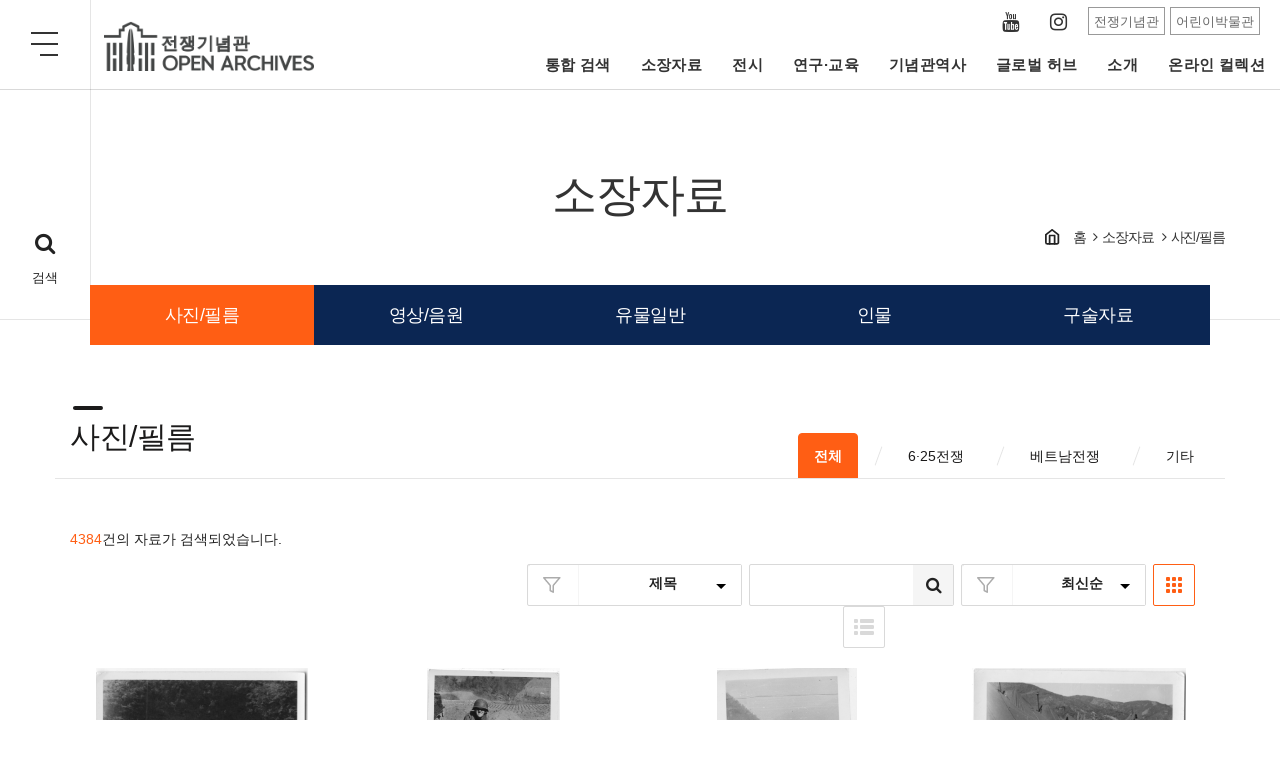

--- FILE ---
content_type: text/html;charset=UTF-8
request_url: https://archives.warmemo.or.kr:8443/pss/media/pssMediaList.do;jsessionid=8C7FAD03F94528FD131AE5FFA6F03E89?MID=UM00014
body_size: 138200
content:




<!DOCTYPE html>
<html lang="ko">
<head>
	<meta charset="utf-8">
	<meta name="viewport" content="width=device-width, initial-scale=1.0">
	<meta http-equiv="X-UA-Compatible" content="IE=edge">
	<meta name="description" content="">
	<meta name="author" content="">
	<link rel="icon" href="/assets/images/favicon.png;jsessionid=20AA6796C832B7D6C54082910E17BCE4">
	<!-- Style for pdfObject -->
	<style>
		.pdfobject-container { height: 100rem; border: 0.2rem solid rgba(0,0,0,.1); }
	</style>

	<title></title>
	<!-- font CSS -->
	<link href="/assets/fonts/fonts.css;jsessionid=20AA6796C832B7D6C54082910E17BCE4" rel="stylesheet">
	<!-- Bootstrap v3.4.1 CSS -->
	<link href="/assets/css/bootstrap.min.css;jsessionid=20AA6796C832B7D6C54082910E17BCE4" rel="stylesheet">
	<!-- design css style -->
	<link href="/assets/css/design.css;jsessionid=20AA6796C832B7D6C54082910E17BCE4" rel="stylesheet">
	<!-- magnific popup style -->
	<link rel="stylesheet" href="/assets/css/magnific-popup.css;jsessionid=20AA6796C832B7D6C54082910E17BCE4">
	<!-- bxSlider for videoSlider -->
	<link href="/assets/css/jquery.bxslider.min.css;jsessionid=20AA6796C832B7D6C54082910E17BCE4" rel="stylesheet">
	<!-- viewer.js css -->
	<link href="/assets/js/viewerjs/dist/viewer.min.css;jsessionid=20AA6796C832B7D6C54082910E17BCE4" rel="stylesheet">

	<link href="https://vjs.zencdn.net/7.8.4/video-js.css" rel="stylesheet" />
	<!--[if lt IE 9]>
	<script src="/assets/js/html5shiv.min.js;jsessionid=20AA6796C832B7D6C54082910E17BCE4"></script>
	<script src="/assets/js/respond.min.js;jsessionid=20AA6796C832B7D6C54082910E17BCE4"></script>
	<![endif]-->

    <!-- Bootstrap core JavaScript
    ================================================== -->
    <!-- Placed at the end of the document so the pages load faster -->
    <script async src="https://www.googletagmanager.com/gtag/js?id=G-WW0M2EGDPQ"></script>
	<script>
  		window.dataLayer = window.dataLayer || [];
  		function gtag(){dataLayer.push(arguments);}
  		gtag('js', new Date());
  		gtag('config', 'G-WW0M2EGDPQ');
	</script>

    <script src="https://code.jquery.com/jquery-1.12.4.min.js" integrity="sha384-nvAa0+6Qg9clwYCGGPpDQLVpLNn0fRaROjHqs13t4Ggj3Ez50XnGQqc/r8MhnRDZ" crossorigin="anonymous"></script>
    <script>window.jQuery || document.write('<script src="/assets/js/jquery.min.js;jsessionid=20AA6796C832B7D6C54082910E17BCE4"><\/script>')</script>
    <script src="/assets/js/bootstrap.min.js;jsessionid=20AA6796C832B7D6C54082910E17BCE4"></script>
    <!-- design js -->
    <script src="/assets/js/design.js;jsessionid=20AA6796C832B7D6C54082910E17BCE4"></script>
    <!-- common js -->
    <script src="/assets/js/common.js;jsessionid=20AA6796C832B7D6C54082910E17BCE4"></script>
    <!-- sly js -->
    <script src="/assets/js/sly.min.js;jsessionid=20AA6796C832B7D6C54082910E17BCE4"></script>
    <!-- magnific Popup js -->
    <script src="/assets/js/jquery.magnific-popup.min.js;jsessionid=20AA6796C832B7D6C54082910E17BCE4"></script>
    <!-- File Download js -->
    <script src="/assets/js/jquery.fileDownload.js;jsessionid=20AA6796C832B7D6C54082910E17BCE4"></script>
    <!-- jsZip js -->
    <script src="/assets/js/jszip.min.js;jsessionid=20AA6796C832B7D6C54082910E17BCE4"></script>
    <!-- jsZip Utils js -->
    <script src="/assets/js/jszip-utils.min.js;jsessionid=20AA6796C832B7D6C54082910E17BCE4"></script>
    <!-- fileSaver js -->
    <script src="/assets/js/FileSaver.min.js;jsessionid=20AA6796C832B7D6C54082910E17BCE4"></script>
    <!-- pdfobject js -->
    <script src="/assets/js/pdfobject.min.js;jsessionid=20AA6796C832B7D6C54082910E17BCE4"></script>
    <script src="/assets/pdfjs-2.3.200-dist/build/pdf.js;jsessionid=20AA6796C832B7D6C54082910E17BCE4"></script>
    <script src="/assets/pdfjs-2.3.200-dist/web/viewer.js;jsessionid=20AA6796C832B7D6C54082910E17BCE4"></script>
    <!-- printThis.js -->
    <script src="/assets/js/printThis.js;jsessionid=20AA6796C832B7D6C54082910E17BCE4"></script>
    <!-- bxSlider for VideoSlide -->
    <script src="/assets/js/jquery.bxslider.min.js;jsessionid=20AA6796C832B7D6C54082910E17BCE4"></script>
    <!-- fitVid for reSizeVideo -->
    <script src="/assets/js/jquery.fitvids.js;jsessionid=20AA6796C832B7D6C54082910E17BCE4"></script>

    <script src="/assets/js/jquery.bpopup.js;jsessionid=20AA6796C832B7D6C54082910E17BCE4"></script>
    <!-- viewer.js  -->
	<script src="/assets/js/viewerjs/dist/viewer.min.js;jsessionid=20AA6796C832B7D6C54082910E17BCE4"></script>

	<script src="https://vjs.zencdn.net/ie8/1.1.2/videojs-ie8.min.js"></script>
</head>
<body>
    <div class="skip">
        <dl>
            <dt>바로가기메뉴</dt>
            <dd><a href="#header">주요메뉴 바로가기</a></dd>
            <dd><a href="#content">본문바로가기</a></dd>
            <dd><a href="#footer">하단메뉴 바로가기</a></dd>
        </dl>
    </div>
    <div class="wrapper">
        <!-- =========================
            Header
        =========================== -->
        <header id="header" class="header header-transparent">
            <nav class="navbar navbar-expand-lg sticky-navbar">
                <div class="container-fluid">
                    <button class="navbar-toggler btn-fullmenu-toggle" type="button">
                        <span class="menu-lines"><span></span></span>
                    </button>
                    <a class="navbar-brand" href="/index.do;jsessionid=20AA6796C832B7D6C54082910E17BCE4">
                        <img src="/assets/images/logo/logo.png;jsessionid=20AA6796C832B7D6C54082910E17BCE4" class="logo-light" alt="logo">
                        <img src="/assets/images/logo/logo_mobile.png;jsessionid=20AA6796C832B7D6C54082910E17BCE4" class="logo-dark" alt="logo">
                    </a>
                    <a href="#" class="module__btn-search"><i class="fa fa-search"></i><span>검색</span></a>
                    <div class="collapse navbar-collapse" id="mainNavigation">
                        <ul class="navbar-nav">
                            
                                
                                    <li class="nav__item"><a href="/intgsrch/intgsrchArchv.do;jsessionid=20AA6796C832B7D6C54082910E17BCE4?MID=UM00045" class="nav__item-link">통합 검색</a></li>
                                
                            
                                
                            
                                
                            
                                
                                    <li class="nav__item"><a href="/pss/media/pssMediaList.do;jsessionid=20AA6796C832B7D6C54082910E17BCE4?MID=UM00014" class="nav__item-link">소장자료</a></li>
                                
                            
                                
                            
                                
                            
                                
                            
                                
                            
                                
                            
                                
                                    <li class="nav__item"><a href="/exbi/prmn/exbiPrmnList.do;jsessionid=20AA6796C832B7D6C54082910E17BCE4?MID=UM00032" class="nav__item-link">전시</a></li>
                                
                            
                                
                            
                                
                            
                                
                            
                                
                            
                                
                            
                                
                            
                                
                            
                                
                            
                                
                            
                                
                                    <li class="nav__item"><a href="/rsrch/main/rsrchMain.do;jsessionid=20AA6796C832B7D6C54082910E17BCE4?MID=UM00004" class="nav__item-link">연구·교육</a></li>
                                
                            
                                
                            
                                
                            
                                
                            
                                
                            
                                
                            
                                
                            
                                
                                    <li class="nav__item"><a href="/hist/tme/histTmeLineList.do;jsessionid=20AA6796C832B7D6C54082910E17BCE4?MID=UM00026" class="nav__item-link">기념관역사</a></li>
                                
                            
                                
                            
                                
                            
                                
                            
                                
                            
                                
                            
                                
                            
                                
                            
                                
                                    <li class="nav__item"><a href="/glbalhub/dmstcDgtlArchv.do;jsessionid=20AA6796C832B7D6C54082910E17BCE4?MID=UM00049" class="nav__item-link">글로벌 허브</a></li>
                                
                            
                                
                            
                                
                            
                                
                            
                                
                                    <li class="nav__item"><a href="/intrdct/intrdctArchv.do;jsessionid=20AA6796C832B7D6C54082910E17BCE4?MID=UM00028" class="nav__item-link">소개</a></li>
                                
                            
                                
                            
                                
                            
                                
                            
                            <li class="nav__item"><a href="/index.do?menu=online" class="nav__item-link" id="online">온라인 컬렉션</a></li>
                        </ul>
                        <div class="navbar-modules">
                            <ul class="modules__list modules__list-social">
    
                                <li><a href="https://www.youtube.com/channel/UClEbJ_3EMk26pJ3Qun7QRMw?view_as=subscriber" target="_blank" class="module__btn-sns"><span class="icon icn-youtube">YouTube</span></a></li>
                                <li><a href="https://www.instagram.com/warmemorialofkorea" target="_blank" class="module__btn-sns"><span class="icon icn-instagram">Instagram</span></a></li>
    
                            </ul>
                            <ul class="modules__list modules__list-familysite">
                                <li><a href="https://www.warmemo.or.kr" target="_blank" class="module__btn">전쟁기념관</a></li>
                                <li><a href="https://www.warmemo.or.kr/kids" target="_blank" class="module__btn">어린이박물관</a></li>
                            </ul>
                        </div><!-- /.navbar-modules -->
                    </div><!-- /.navbar-collapse -->
                </div><!-- /.container-fluid -->
            </nav><!-- /.navabr -->
        </header><!-- /.Header -->
        <!-- ========================
           page title
        =========================== -->
        <section id="pageTitle" class="page-title"><!-- bg-overlay bg-parallax-->
            <!--div class="bg-img"><img src="/assets/images/background/subheader01.png;jsessionid=20AA6796C832B7D6C54082910E17BCE4" alt=""></div-->
            <div class="container">
                <div class="row">
                    <div class="col-sm-12">
                        <!-- title -->
                        <h1 class="pagetitle__heading">소장자료</h1>
                        <!-- nav path -->
                        <div class="breadcrumb-wrap" aria-label="breadcrumb">
                            <ol class="breadcrumb">
                                <li class="breadcrumb-item"><a href="/index.do;jsessionid=20AA6796C832B7D6C54082910E17BCE4">홈</a></li>
                                
                                    
                                        
                                            <li class="breadcrumb-item"><a href="/pss/media/pssMediaList.do;jsessionid=20AA6796C832B7D6C54082910E17BCE4?MID=UM00014">소장자료</a></li>
                                        
                                        
                                    
                                
                                    
                                        
                                        
                                            <li class="breadcrumb-item active" aria-current="page">사진/필름</li>
                                        
                                    
                                
                            </ol>
                        </div><!--breadcrumb-wrap-->
                    </div><!-- /.col-xl-7 -->
                </div><!-- /.row -->
            </div><!-- /.container -->
        </section><!-- /.page-title -->
        <!-- ========================
           2,3depth sub menu
        =========================== -->
        <div class="navbar-sub">
            <div class="container">
                <!-- 2depth menu -->
                <div class="navbar-2epth-wrap clearfix">
                    <h2 class="current-2depth-title">메뉴 펼쳐보기</h2>
                    <button id="dLabelc" class="btn__menu-more btn__menu-more_1" aria-haspopup="true" aria-expanded="false"><span class="icon icn-ellipsis-h"></span></button>
                    <ul class="nav navbar-nav navbar-sub-menu navbar-sub-menu_1" aria-labelledby="dLabel">
                        
                        
                            
                        
                            
                        
                            
                        
                            
                        
                            
                                <li><a href="/pss/media/pssMediaList.do;jsessionid=20AA6796C832B7D6C54082910E17BCE4?MID=UM00014" class="active">사진/필름</a></li>
                            
                        
                            
                                <li><a href="/pss/video/pssVideoList.do;jsessionid=20AA6796C832B7D6C54082910E17BCE4?MID=UM00030" >영상/음원</a></li>
                            
                        
                            
                                <li><a href="/pss/media/pssMediaList.do;jsessionid=20AA6796C832B7D6C54082910E17BCE4?MID=UM00015" >유물일반</a></li>
                            
                        
                            
                                <li><a href="/pss/prsn/pssPrsnList.do;jsessionid=20AA6796C832B7D6C54082910E17BCE4?MID=UM00016" >인물</a></li>
                            
                        
                            
                                <li><a href="/pss/interview/pssInterviewList.do;jsessionid=20AA6796C832B7D6C54082910E17BCE4?MID=UM00017" >구술자료</a></li>
                            
                        
                            
                        
                            
                        
                            
                        
                            
                        
                            
                        
                            
                        
                            
                        
                            
                        
                            
                        
                            
                        
                            
                        
                            
                        
                            
                        
                            
                        
                            
                        
                            
                        
                            
                        
                            
                        
                            
                        
                            
                        
                            
                        
                            
                        
                            
                        
                            
                        
                            
                        
                            
                        
                            
                        
                            
                        
                            
                        
                            
                        
                            
                        
                            
                        
                            
                        
                    </ul>
                </div><!--navbar-2epth-->
                
                
                
                
                    
                
                    
                
                    
                
                    
                
                    
                
                    
                
                    
                
                    
                
                    
                
                    
                
                    
                
                    
                
                    
                
                    
                
                    
                
                    
                
                    
                
                    
                
                    
                
                    
                
                    
                
                    
                
                    
                
                    
                
                    
                
                    
                
                    
                
                    
                
                    
                
                    
                
                    
                
                    
                
                    
                
                    
                
                    
                
                    
                
                    
                
                    
                
                    
                
                    
                
                    
                
                    
                
                
                
            </div><!-- /.container -->
        </div><!--navbar-sub-->
        <!--------------------------------------------------------
        Start Contents Body
        --------------------------------------------------------->
        
	 
     
     <div class="page-header">
      <div class="container">
        <h3>사진/필름</h3>
      </div><!--container-->
    </div><!--tabs-wrap-->
	  	<div class="tabs-wrap">
	      <div class="container">
	        <ul class="nav nav-tabs">
	        
	        	
                <li class="nav-item active"><a class="nav__link" href="?MID=UM00014">전체</a></li>
	        	
	        	
	        
		        
		          
		          
		          
		              <li class="nav-item"><a class="nav__link" href="?MID=UM00014&ctgryClfcCd=10">6·25전쟁</a></li>
		          
		          
	        	
		          
		          
		          
		              <li class="nav-item"><a class="nav__link" href="?MID=UM00014&ctgryClfcCd=20">베트남전쟁</a></li>
		          
		          
	        	
		          
		          
		          
		              <li class="nav-item"><a class="nav__link" href="?MID=UM00014&ctgryClfcCd=30">기타</a></li>
		          
		          
	        	
	        </ul>
	      </div><!--container-->
	    </div><!--tabs-wrap-->
    <!--------------------------------------------------------
    Start Contents
    --------------------------------------------------------->
    <main id="content" class="contents">
      <div class="container">
        <!-- container here -->
        <div class="data-header-wrap">
          <div class="total-wrap">
          
          	
          	
          		<p><span>4384</span>건의 자료가 검색되었습니다.</p>
          	
          
          </div>

		<div class="filter-wrap" style="width: 61%;">
			<div class="selectbox" style="width: 31%;">
				<label for="search_category">검색종류</label>
				<select class="selectbox-custom" id="search_category" onchange="searchOption(this)">
					<option value="title" id="title">제목</option>
					<option value="arch_no" id="arch_no">아카이브 번호</option>
				</select>
			</div>
			<div class="search-group">
				<input type="text" id="srchKwrd"  class="form-control"/>
				<button type="button" id="kwrdSrch" class="btn-search" title="검색"><i class="fa fa-search"></i></button>
			</div>
			<div class="selectbox">
				<label for="data-sort1">정렬기준</label>
				<select class="selectbox-custom" onchange="sortOption(this)" id="data-sort1">
					<option value="UPDT_TS"  id="recent">최신순</option>
					<option value="REGST_TS" id="regsted">등록순</option>
					<option value="CHAR_SORT"  id="charSort">제목순</option>
				</select>
			</div>
			<a href="javascript:void(0);" onclick="listViewChanger(this.id)" class="list-type list-album" id="listAlbum">앨범형</a>
			<a href="javascript:void(0);" onclick="listViewChanger(this.id)" class="list-type list-list active" id="listList">목록형</a>
		</div>
	 </div>
        <!--------------------------------------------------------
        Start Footer
        --------------------------------------------------------->
        <div class="row data-list-wrap list-type05" id="data-list-wrap">
          <!--Start repeat-->
          <div id="albumListArea" style="display:none" class="data-list-album">
          
	          <div class="col-xs-6 col-sm-4 col-md-3">
	            <div class="data-wrap">
	              <figure>
	                <a href="/pss/media/pssMediaDetail.do?MID=UM00014&archvNttNo=6459" class="thumb"><img src="/common/mediaServiceView.do;jsessionid=20AA6796C832B7D6C54082910E17BCE4?uniqFileId=pTkjYyEtOrXRJccBNM9A" alt="No image" class="img-responsive"></a>
	                <figcaption class="caption">
	                  <h4><a href="/pss/media/pssMediaDetail.do?MID=UM00014&archvNttNo=6459">2023년 고한빈 기증사진(피난을 떠나는 사람들)</a></h4>
	                </figcaption>
	              </figure>
	              
		                <div class="cc"><img src="/assets/images/common/img_opentype01.png" alt="CC:저작자표시-비영리-변경금지"></div>
		                
		                
		                
	              
	            </div>
	          </div>
	      
	          <div class="col-xs-6 col-sm-4 col-md-3">
	            <div class="data-wrap">
	              <figure>
	                <a href="/pss/media/pssMediaDetail.do?MID=UM00014&archvNttNo=6458" class="thumb"><img src="/common/mediaServiceView.do;jsessionid=20AA6796C832B7D6C54082910E17BCE4?uniqFileId=vQvcoqZHS0TzPhQu6yCT" alt="No image" class="img-responsive"></a>
	                <figcaption class="caption">
	                  <h4><a href="/pss/media/pssMediaDetail.do?MID=UM00014&archvNttNo=6458">2023년 고한빈 기증사진(통에 앉아 있는 군인)</a></h4>
	                </figcaption>
	              </figure>
	              
		                <div class="cc"><img src="/assets/images/common/img_opentype01.png" alt="CC:저작자표시-비영리-변경금지"></div>
		                
		                
		                
	              
	            </div>
	          </div>
	      
	          <div class="col-xs-6 col-sm-4 col-md-3">
	            <div class="data-wrap">
	              <figure>
	                <a href="/pss/media/pssMediaDetail.do?MID=UM00014&archvNttNo=6457" class="thumb"><img src="/common/mediaServiceView.do;jsessionid=20AA6796C832B7D6C54082910E17BCE4?uniqFileId=EAFND8kpOpKfZKJJ0VWw" alt="No image" class="img-responsive"></a>
	                <figcaption class="caption">
	                  <h4><a href="/pss/media/pssMediaDetail.do?MID=UM00014&archvNttNo=6457">2023년 고한빈 기증사진(연기가 자욱한 도로)</a></h4>
	                </figcaption>
	              </figure>
	              
		                <div class="cc"><img src="/assets/images/common/img_opentype01.png" alt="CC:저작자표시-비영리-변경금지"></div>
		                
		                
		                
	              
	            </div>
	          </div>
	      
	          <div class="col-xs-6 col-sm-4 col-md-3">
	            <div class="data-wrap">
	              <figure>
	                <a href="/pss/media/pssMediaDetail.do?MID=UM00014&archvNttNo=6456" class="thumb"><img src="/common/mediaServiceView.do;jsessionid=20AA6796C832B7D6C54082910E17BCE4?uniqFileId=b21fK20tcZJw2lBTAeid" alt="No image" class="img-responsive"></a>
	                <figcaption class="caption">
	                  <h4><a href="/pss/media/pssMediaDetail.do?MID=UM00014&archvNttNo=6456">2023년 고한빈 기증사진(막사가 쳐진 야영지)</a></h4>
	                </figcaption>
	              </figure>
	              
		                <div class="cc"><img src="/assets/images/common/img_opentype01.png" alt="CC:저작자표시-비영리-변경금지"></div>
		                
		                
		                
	              
	            </div>
	          </div>
	      
	          <div class="col-xs-6 col-sm-4 col-md-3">
	            <div class="data-wrap">
	              <figure>
	                <a href="/pss/media/pssMediaDetail.do?MID=UM00014&archvNttNo=6455" class="thumb"><img src="/common/mediaServiceView.do;jsessionid=20AA6796C832B7D6C54082910E17BCE4?uniqFileId=qxwfhiMrSJFEcQZUlbHV" alt="No image" class="img-responsive"></a>
	                <figcaption class="caption">
	                  <h4><a href="/pss/media/pssMediaDetail.do?MID=UM00014&archvNttNo=6455">2023년 고한빈 기증사진(옷을 챙겨 입는 군인)</a></h4>
	                </figcaption>
	              </figure>
	              
		                <div class="cc"><img src="/assets/images/common/img_opentype01.png" alt="CC:저작자표시-비영리-변경금지"></div>
		                
		                
		                
	              
	            </div>
	          </div>
	      
	          <div class="col-xs-6 col-sm-4 col-md-3">
	            <div class="data-wrap">
	              <figure>
	                <a href="/pss/media/pssMediaDetail.do?MID=UM00014&archvNttNo=6454" class="thumb"><img src="/common/mediaServiceView.do;jsessionid=20AA6796C832B7D6C54082910E17BCE4?uniqFileId=uyAyudmXPW9TjANI3kbY" alt="No image" class="img-responsive"></a>
	                <figcaption class="caption">
	                  <h4><a href="/pss/media/pssMediaDetail.do?MID=UM00014&archvNttNo=6454">2023년 고한빈 기증사진(막사가 늘어선 야영지)</a></h4>
	                </figcaption>
	              </figure>
	              
		                <div class="cc"><img src="/assets/images/common/img_opentype01.png" alt="CC:저작자표시-비영리-변경금지"></div>
		                
		                
		                
	              
	            </div>
	          </div>
	      
	          <div class="col-xs-6 col-sm-4 col-md-3">
	            <div class="data-wrap">
	              <figure>
	                <a href="/pss/media/pssMediaDetail.do?MID=UM00014&archvNttNo=6453" class="thumb"><img src="/common/mediaServiceView.do;jsessionid=20AA6796C832B7D6C54082910E17BCE4?uniqFileId=dvJ5o64rWrKkyIqH1rHc" alt="No image" class="img-responsive"></a>
	                <figcaption class="caption">
	                  <h4><a href="/pss/media/pssMediaDetail.do?MID=UM00014&archvNttNo=6453">2023년 고한빈 기증사진(차량 통행 금지 구역)</a></h4>
	                </figcaption>
	              </figure>
	              
		                <div class="cc"><img src="/assets/images/common/img_opentype01.png" alt="CC:저작자표시-비영리-변경금지"></div>
		                
		                
		                
	              
	            </div>
	          </div>
	      
	          <div class="col-xs-6 col-sm-4 col-md-3">
	            <div class="data-wrap">
	              <figure>
	                <a href="/pss/media/pssMediaDetail.do?MID=UM00014&archvNttNo=6452" class="thumb"><img src="/common/mediaServiceView.do;jsessionid=20AA6796C832B7D6C54082910E17BCE4?uniqFileId=N5Us0RoRe5swkj4fF4KT" alt="No image" class="img-responsive"></a>
	                <figcaption class="caption">
	                  <h4><a href="/pss/media/pssMediaDetail.do?MID=UM00014&archvNttNo=6452">2023년 고한빈 기증사진(들판에서 휴식하는 알렉스 다닐로프와 동료들)</a></h4>
	                </figcaption>
	              </figure>
	              
		                <div class="cc"><img src="/assets/images/common/img_opentype01.png" alt="CC:저작자표시-비영리-변경금지"></div>
		                
		                
		                
	              
	            </div>
	          </div>
	      
	          <div class="col-xs-6 col-sm-4 col-md-3">
	            <div class="data-wrap">
	              <figure>
	                <a href="/pss/media/pssMediaDetail.do?MID=UM00014&archvNttNo=6451" class="thumb"><img src="/common/mediaServiceView.do;jsessionid=20AA6796C832B7D6C54082910E17BCE4?uniqFileId=e7bSklFMVLyJ9LKpw7ga" alt="No image" class="img-responsive"></a>
	                <figcaption class="caption">
	                  <h4><a href="/pss/media/pssMediaDetail.do?MID=UM00014&archvNttNo=6451">2023년 고한빈 기증사진(예복을 입은 알렉스 다닐로프 (8))</a></h4>
	                </figcaption>
	              </figure>
	              
		                <div class="cc"><img src="/assets/images/common/img_opentype01.png" alt="CC:저작자표시-비영리-변경금지"></div>
		                
		                
		                
	              
	            </div>
	          </div>
	      
	          <div class="col-xs-6 col-sm-4 col-md-3">
	            <div class="data-wrap">
	              <figure>
	                <a href="/pss/media/pssMediaDetail.do?MID=UM00014&archvNttNo=6450" class="thumb"><img src="/common/mediaServiceView.do;jsessionid=20AA6796C832B7D6C54082910E17BCE4?uniqFileId=zJLO2afdWSJBD2nX1brO" alt="No image" class="img-responsive"></a>
	                <figcaption class="caption">
	                  <h4><a href="/pss/media/pssMediaDetail.do?MID=UM00014&archvNttNo=6450">2023년 고한빈 기증사진(막사가 늘어선 야영지)</a></h4>
	                </figcaption>
	              </figure>
	              
		                <div class="cc"><img src="/assets/images/common/img_opentype01.png" alt="CC:저작자표시-비영리-변경금지"></div>
		                
		                
		                
	              
	            </div>
	          </div>
	      
	          <div class="col-xs-6 col-sm-4 col-md-3">
	            <div class="data-wrap">
	              <figure>
	                <a href="/pss/media/pssMediaDetail.do?MID=UM00014&archvNttNo=6449" class="thumb"><img src="/common/mediaServiceView.do;jsessionid=20AA6796C832B7D6C54082910E17BCE4?uniqFileId=EfcAjPbTt3McLywCnYwQ" alt="No image" class="img-responsive"></a>
	                <figcaption class="caption">
	                  <h4><a href="/pss/media/pssMediaDetail.do?MID=UM00014&archvNttNo=6449">2023년 고한빈 기증사진(덤불이 무성한 강가)</a></h4>
	                </figcaption>
	              </figure>
	              
		                <div class="cc"><img src="/assets/images/common/img_opentype01.png" alt="CC:저작자표시-비영리-변경금지"></div>
		                
		                
		                
	              
	            </div>
	          </div>
	      
	          <div class="col-xs-6 col-sm-4 col-md-3">
	            <div class="data-wrap">
	              <figure>
	                <a href="/pss/media/pssMediaDetail.do?MID=UM00014&archvNttNo=6448" class="thumb"><img src="/common/mediaServiceView.do;jsessionid=20AA6796C832B7D6C54082910E17BCE4?uniqFileId=e0H8eKH5J3r5qUoieiMU" alt="No image" class="img-responsive"></a>
	                <figcaption class="caption">
	                  <h4><a href="/pss/media/pssMediaDetail.do?MID=UM00014&archvNttNo=6448">2023년 고한빈 기증사진(화장실 건물 앞에 있는 군인들)</a></h4>
	                </figcaption>
	              </figure>
	              
		                <div class="cc"><img src="/assets/images/common/img_opentype01.png" alt="CC:저작자표시-비영리-변경금지"></div>
		                
		                
		                
	              
	            </div>
	          </div>
	      
	      </div>
          <!--End repeat-->
          <!--Start repeat-->
          <div class="row data-list-wrap listy-type02" id="listListArea" style="display:none">
          
          <div class="col-sm-6 col-lg-6">
            <div class="data-wrap">
              <figure>
                <a href="/pss/media/pssMediaDetail.do?MID=UM00014&archvNttNo=6459" class="thumb"><img src="/common/mediaServiceView.do;jsessionid=20AA6796C832B7D6C54082910E17BCE4?uniqFileId=pTkjYyEtOrXRJccBNM9A" class="img-responsive"></a>
                <figcaption class="caption">
                  <h4><a href="/pss/media/pssMediaDetail.do?MID=UM00014&archvNttNo=6459">2023년 고한빈 기증사진(피난을 떠나는 사람들)</a></h4>
                  <ul class="spec-list">
		              
		              	
		                <li><span class="spec-title">유형</span>사진/필름</li>
		                
		                
              		
                  </ul>
                  <p class="exp">2023년 고한빈 기증 사진으로, 6·25전쟁에서 미 육군으로 활동한 알렉스 다닐로프(Alex Danilov)가 한국에서 귀국할 때까지 1년간의 여정이 담겨있다. 알렉스 다닐로프는 유타 주방위군 소속으로서 제213 기갑 야전 포병 대대(213th Armored Field Artillery Battalion)에서 복무하였다. 1951년 5월 26일, 경기도 가평에서 중공군을 상대로 대승을 거둔 가평의 기적(The Miracle of Kapyong) 전투에 참여하였다. 해당 사진은 피난을 떠나는 사람들의 모습이다.





</p>
                </figcaption>
              </figure>
              	
		                <div class="cc"><img src="/assets/images/common/img_opentype01.png" alt="CC:저작자표시-비영리-변경금지"></div>
		                
		                
		                
	            
            </div>
          </div>
          
          <div class="col-sm-6 col-lg-6">
            <div class="data-wrap">
              <figure>
                <a href="/pss/media/pssMediaDetail.do?MID=UM00014&archvNttNo=6458" class="thumb"><img src="/common/mediaServiceView.do;jsessionid=20AA6796C832B7D6C54082910E17BCE4?uniqFileId=vQvcoqZHS0TzPhQu6yCT" class="img-responsive"></a>
                <figcaption class="caption">
                  <h4><a href="/pss/media/pssMediaDetail.do?MID=UM00014&archvNttNo=6458">2023년 고한빈 기증사진(통에 앉아 있는 군인)</a></h4>
                  <ul class="spec-list">
		              
		              	
		                <li><span class="spec-title">유형</span>사진/필름</li>
		                
		                
              		
                  </ul>
                  <p class="exp">
2023년 고한빈 기증 사진으로, 6·25전쟁에서 미 육군으로 활동한 알렉스 다닐로프(Alex Danilov)가 한국에서 귀국할 때까지 1년간의 여정이 담겨있다. 알렉스 다닐로프는 유타 주방위군 소속으로서 제213 기갑 야전 포병 대대(213th Armored Field Artillery Battalion)에서 복무하였다. 1951년 5월 26일, 경기도 가평에서 중공군을 상대로 대승을 거둔 가평의 기적(The Miracle of Kapyong) 전투에 참여하였다. 해당 사진은 통에 앉아서 웃음 짓고 있는 군인의 모습이다.





</p>
                </figcaption>
              </figure>
              	
		                <div class="cc"><img src="/assets/images/common/img_opentype01.png" alt="CC:저작자표시-비영리-변경금지"></div>
		                
		                
		                
	            
            </div>
          </div>
          
          <div class="col-sm-6 col-lg-6">
            <div class="data-wrap">
              <figure>
                <a href="/pss/media/pssMediaDetail.do?MID=UM00014&archvNttNo=6457" class="thumb"><img src="/common/mediaServiceView.do;jsessionid=20AA6796C832B7D6C54082910E17BCE4?uniqFileId=EAFND8kpOpKfZKJJ0VWw" class="img-responsive"></a>
                <figcaption class="caption">
                  <h4><a href="/pss/media/pssMediaDetail.do?MID=UM00014&archvNttNo=6457">2023년 고한빈 기증사진(연기가 자욱한 도로)</a></h4>
                  <ul class="spec-list">
		              
		              	
		                <li><span class="spec-title">유형</span>사진/필름</li>
		                
		                
              		
                  </ul>
                  <p class="exp">2023년 고한빈 기증 사진으로, 6·25전쟁에서 미 육군으로 활동한 알렉스 다닐로프(Alex Danilov)가 한국에서 귀국할 때까지 1년간의 여정이 담겨있다. 알렉스 다닐로프는 유타 주방위군 소속으로서 제213 기갑 야전 포병 대대(213th Armored Field Artillery Battalion)에서 복무하였다. 1951년 5월 26일, 경기도 가평에서 중공군을 상대로 대승을 거둔 가평의 기적(The Miracle of Kapyong) 전투에 참여하였다. 해당 사진은 연기가 자욱한 도로 모습이다.





</p>
                </figcaption>
              </figure>
              	
		                <div class="cc"><img src="/assets/images/common/img_opentype01.png" alt="CC:저작자표시-비영리-변경금지"></div>
		                
		                
		                
	            
            </div>
          </div>
          
          <div class="col-sm-6 col-lg-6">
            <div class="data-wrap">
              <figure>
                <a href="/pss/media/pssMediaDetail.do?MID=UM00014&archvNttNo=6456" class="thumb"><img src="/common/mediaServiceView.do;jsessionid=20AA6796C832B7D6C54082910E17BCE4?uniqFileId=b21fK20tcZJw2lBTAeid" class="img-responsive"></a>
                <figcaption class="caption">
                  <h4><a href="/pss/media/pssMediaDetail.do?MID=UM00014&archvNttNo=6456">2023년 고한빈 기증사진(막사가 쳐진 야영지)</a></h4>
                  <ul class="spec-list">
		              
		              	
		                <li><span class="spec-title">유형</span>사진/필름</li>
		                
		                
              		
                  </ul>
                  <p class="exp">2023년 고한빈 기증 사진으로, 6·25전쟁에서 미 육군으로 활동한 알렉스 다닐로프(Alex Danilov)가 한국에서 귀국할 때까지 1년간의 여정이 담겨있다. 알렉스 다닐로프는 유타 주방위군 소속으로서 제213 기갑 야전 포병 대대(213th Armored Field Artillery Battalion)에서 복무하였다. 1951년 5월 26일, 경기도 가평에서 중공군을 상대로 대승을 거둔 가평의 기적(The Miracle of Kapyong) 전투에 참여하였다. 해당 사진은 막사가 쳐진 야영지 모습이다.





</p>
                </figcaption>
              </figure>
              	
		                <div class="cc"><img src="/assets/images/common/img_opentype01.png" alt="CC:저작자표시-비영리-변경금지"></div>
		                
		                
		                
	            
            </div>
          </div>
          
          <div class="col-sm-6 col-lg-6">
            <div class="data-wrap">
              <figure>
                <a href="/pss/media/pssMediaDetail.do?MID=UM00014&archvNttNo=6455" class="thumb"><img src="/common/mediaServiceView.do;jsessionid=20AA6796C832B7D6C54082910E17BCE4?uniqFileId=qxwfhiMrSJFEcQZUlbHV" class="img-responsive"></a>
                <figcaption class="caption">
                  <h4><a href="/pss/media/pssMediaDetail.do?MID=UM00014&archvNttNo=6455">2023년 고한빈 기증사진(옷을 챙겨 입는 군인)</a></h4>
                  <ul class="spec-list">
		              
		              	
		                <li><span class="spec-title">유형</span>사진/필름</li>
		                
		                
              		
                  </ul>
                  <p class="exp">2023년 고한빈 기증 사진으로, 6·25전쟁에서 미 육군으로 활동한 알렉스 다닐로프(Alex Danilov)가 한국에서 귀국할 때까지 1년간의 여정이 담겨있다. 알렉스 다닐로프는 유타 주방위군 소속으로서 제213 기갑 야전 포병 대대(213th Armored Field Artillery Battalion)에서 복무하였다. 1951년 5월 26일, 경기도 가평에서 중공군을 상대로 대승을 거둔 가평의 기적(The Miracle of Kapyong) 전투에 참여하였다. 해당 사진은 추위를 견디기 위해 장갑과 모자를 착용하고 두꺼운 외투를 입은 군인의 모습이다.





</p>
                </figcaption>
              </figure>
              	
		                <div class="cc"><img src="/assets/images/common/img_opentype01.png" alt="CC:저작자표시-비영리-변경금지"></div>
		                
		                
		                
	            
            </div>
          </div>
          
          <div class="col-sm-6 col-lg-6">
            <div class="data-wrap">
              <figure>
                <a href="/pss/media/pssMediaDetail.do?MID=UM00014&archvNttNo=6454" class="thumb"><img src="/common/mediaServiceView.do;jsessionid=20AA6796C832B7D6C54082910E17BCE4?uniqFileId=uyAyudmXPW9TjANI3kbY" class="img-responsive"></a>
                <figcaption class="caption">
                  <h4><a href="/pss/media/pssMediaDetail.do?MID=UM00014&archvNttNo=6454">2023년 고한빈 기증사진(막사가 늘어선 야영지)</a></h4>
                  <ul class="spec-list">
		              
		              	
		                <li><span class="spec-title">유형</span>사진/필름</li>
		                
		                
              		
                  </ul>
                  <p class="exp">2023년 고한빈 기증 사진으로, 6·25전쟁에서 미 육군으로 활동한 알렉스 다닐로프(Alex Danilov)가 한국에서 귀국할 때까지 1년간의 여정이 담겨있다. 알렉스 다닐로프는 유타 주방위군 소속으로서 제213 기갑 야전 포병 대대(213th Armored Field Artillery Battalion)에서 복무하였다. 1951년 5월 26일, 경기도 가평에서 중공군을 상대로 대승을 거둔 가평의 기적(The Miracle of Kapyong) 전투에 참여하였다. 해당 사진은 막사가 늘어선 야영지 모습이다.





</p>
                </figcaption>
              </figure>
              	
		                <div class="cc"><img src="/assets/images/common/img_opentype01.png" alt="CC:저작자표시-비영리-변경금지"></div>
		                
		                
		                
	            
            </div>
          </div>
          
          <div class="col-sm-6 col-lg-6">
            <div class="data-wrap">
              <figure>
                <a href="/pss/media/pssMediaDetail.do?MID=UM00014&archvNttNo=6453" class="thumb"><img src="/common/mediaServiceView.do;jsessionid=20AA6796C832B7D6C54082910E17BCE4?uniqFileId=dvJ5o64rWrKkyIqH1rHc" class="img-responsive"></a>
                <figcaption class="caption">
                  <h4><a href="/pss/media/pssMediaDetail.do?MID=UM00014&archvNttNo=6453">2023년 고한빈 기증사진(차량 통행 금지 구역)</a></h4>
                  <ul class="spec-list">
		              
		              	
		                <li><span class="spec-title">유형</span>사진/필름</li>
		                
		                
              		
                  </ul>
                  <p class="exp">

2023년 고한빈 기증 사진으로, 6·25전쟁에서 미 육군으로 활동한 알렉스 다닐로프(Alex Danilov)가 한국에서 귀국할 때까지 1년간의 여정이 담겨있다. 알렉스 다닐로프는 유타 주방위군 소속으로서 제213 기갑 야전 포병 대대(213th Armored Field Artillery Battalion)에서 복무하였다. 1951년 5월 26일, 경기도 가평에서 중공군을 상대로 대승을 거둔 가평의 기적(The Miracle of Kapyong) 전투에 참여하였다. 해당 사진은 차량 통행 금지 구역의 모습으로, NO VEHICLES 문구가 적혀 있는 표지판이 있다.





</p>
                </figcaption>
              </figure>
              	
		                <div class="cc"><img src="/assets/images/common/img_opentype01.png" alt="CC:저작자표시-비영리-변경금지"></div>
		                
		                
		                
	            
            </div>
          </div>
          
          <div class="col-sm-6 col-lg-6">
            <div class="data-wrap">
              <figure>
                <a href="/pss/media/pssMediaDetail.do?MID=UM00014&archvNttNo=6452" class="thumb"><img src="/common/mediaServiceView.do;jsessionid=20AA6796C832B7D6C54082910E17BCE4?uniqFileId=N5Us0RoRe5swkj4fF4KT" class="img-responsive"></a>
                <figcaption class="caption">
                  <h4><a href="/pss/media/pssMediaDetail.do?MID=UM00014&archvNttNo=6452">2023년 고한빈 기증사진(들판에서 휴식하는 알렉스 다닐로프와 동료들)</a></h4>
                  <ul class="spec-list">
		              
		              	
		                <li><span class="spec-title">유형</span>사진/필름</li>
		                
		                
              		
                  </ul>
                  <p class="exp">
2023년 고한빈 기증 사진으로, 6·25전쟁에서 미 육군으로 활동한 알렉스 다닐로프(Alex Danilov)가 한국에서 귀국할 때까지 1년간의 여정이 담겨있다. 알렉스 다닐로프는 유타 주방위군 소속으로서 제213 기갑 야전 포병 대대(213th Armored Field Artillery Battalion)에서 복무하였다. 1951년 5월 26일, 경기도 가평에서 중공군을 상대로 대승을 거둔 가평의 기적(The Miracle of Kapyong) 전투에 참여하였다. 해당 사진은 들판에 앉아서 휴식하는 알렉스 다닐로프와 동료들의 모습이다.

</p>
                </figcaption>
              </figure>
              	
		                <div class="cc"><img src="/assets/images/common/img_opentype01.png" alt="CC:저작자표시-비영리-변경금지"></div>
		                
		                
		                
	            
            </div>
          </div>
          
          <div class="col-sm-6 col-lg-6">
            <div class="data-wrap">
              <figure>
                <a href="/pss/media/pssMediaDetail.do?MID=UM00014&archvNttNo=6451" class="thumb"><img src="/common/mediaServiceView.do;jsessionid=20AA6796C832B7D6C54082910E17BCE4?uniqFileId=e7bSklFMVLyJ9LKpw7ga" class="img-responsive"></a>
                <figcaption class="caption">
                  <h4><a href="/pss/media/pssMediaDetail.do?MID=UM00014&archvNttNo=6451">2023년 고한빈 기증사진(예복을 입은 알렉스 다닐로프 (8))</a></h4>
                  <ul class="spec-list">
		              
		              	
		                <li><span class="spec-title">유형</span>사진/필름</li>
		                
		                
              		
                  </ul>
                  <p class="exp">
2023년 고한빈 기증 사진으로, 6·25전쟁에서 미 육군으로 활동한 알렉스 다닐로프(Alex Danilov)가 한국에서 귀국할 때까지 1년간의 여정이 담겨있다. 알렉스 다닐로프는 유타 주방위군 소속으로서 제213 기갑 야전 포병 대대(213th Armored Field Artillery Battalion)에서 복무하였다. 1951년 5월 26일, 경기도 가평에서 중공군을 상대로 대승을 거둔 가평의 기적(The Miracle of Kapyong) 전투에 참여하였다. 해당 사진은 미국 캘리포니아(California) 포트 오드(Fort Ord) 미군 기지에서 예복을 입고 기념사진을 찍는 알렉스 다닐로프의 모습이다.</p>
                </figcaption>
              </figure>
              	
		                <div class="cc"><img src="/assets/images/common/img_opentype01.png" alt="CC:저작자표시-비영리-변경금지"></div>
		                
		                
		                
	            
            </div>
          </div>
          
          <div class="col-sm-6 col-lg-6">
            <div class="data-wrap">
              <figure>
                <a href="/pss/media/pssMediaDetail.do?MID=UM00014&archvNttNo=6450" class="thumb"><img src="/common/mediaServiceView.do;jsessionid=20AA6796C832B7D6C54082910E17BCE4?uniqFileId=zJLO2afdWSJBD2nX1brO" class="img-responsive"></a>
                <figcaption class="caption">
                  <h4><a href="/pss/media/pssMediaDetail.do?MID=UM00014&archvNttNo=6450">2023년 고한빈 기증사진(막사가 늘어선 야영지)</a></h4>
                  <ul class="spec-list">
		              
		              	
		                <li><span class="spec-title">유형</span>사진/필름</li>
		                
		                
              		
                  </ul>
                  <p class="exp">2023년 고한빈 기증 사진으로, 6·25전쟁에서 미 육군으로 활동한 알렉스 다닐로프(Alex Danilov)가 한국에서 귀국할 때까지 1년간의 여정이 담겨있다. 알렉스 다닐로프는 유타 주방위군 소속으로서 제213 기갑 야전 포병 대대(213th Armored Field Artillery Battalion)에서 복무하였다. 1951년 5월 26일, 경기도 가평에서 중공군을 상대로 대승을 거둔 가평의 기적(The Miracle of Kapyong) 전투에 참여하였다. 해당 사진은 막사가 줄지어 있는 야영지 모습이다.





</p>
                </figcaption>
              </figure>
              	
		                <div class="cc"><img src="/assets/images/common/img_opentype01.png" alt="CC:저작자표시-비영리-변경금지"></div>
		                
		                
		                
	            
            </div>
          </div>
          
          <div class="col-sm-6 col-lg-6">
            <div class="data-wrap">
              <figure>
                <a href="/pss/media/pssMediaDetail.do?MID=UM00014&archvNttNo=6449" class="thumb"><img src="/common/mediaServiceView.do;jsessionid=20AA6796C832B7D6C54082910E17BCE4?uniqFileId=EfcAjPbTt3McLywCnYwQ" class="img-responsive"></a>
                <figcaption class="caption">
                  <h4><a href="/pss/media/pssMediaDetail.do?MID=UM00014&archvNttNo=6449">2023년 고한빈 기증사진(덤불이 무성한 강가)</a></h4>
                  <ul class="spec-list">
		              
		              	
		                <li><span class="spec-title">유형</span>사진/필름</li>
		                
		                
              		
                  </ul>
                  <p class="exp">
2023년 고한빈 기증 사진으로, 6·25전쟁에서 미 육군으로 활동한 알렉스 다닐로프(Alex Danilov)가 한국에서 귀국할 때까지 1년간의 여정이 담겨있다. 알렉스 다닐로프는 유타 주방위군 소속으로서 제213 기갑 야전 포병 대대(213th Armored Field Artillery Battalion)에서 복무하였다. 1951년 5월 26일, 경기도 가평에서 중공군을 상대로 대승을 거둔 가평의 기적(The Miracle of Kapyong) 전투에 참여하였다. 해당 사진은 덤불이 무성한 강가 모습이다.





</p>
                </figcaption>
              </figure>
              	
		                <div class="cc"><img src="/assets/images/common/img_opentype01.png" alt="CC:저작자표시-비영리-변경금지"></div>
		                
		                
		                
	            
            </div>
          </div>
          
          <div class="col-sm-6 col-lg-6">
            <div class="data-wrap">
              <figure>
                <a href="/pss/media/pssMediaDetail.do?MID=UM00014&archvNttNo=6448" class="thumb"><img src="/common/mediaServiceView.do;jsessionid=20AA6796C832B7D6C54082910E17BCE4?uniqFileId=e0H8eKH5J3r5qUoieiMU" class="img-responsive"></a>
                <figcaption class="caption">
                  <h4><a href="/pss/media/pssMediaDetail.do?MID=UM00014&archvNttNo=6448">2023년 고한빈 기증사진(화장실 건물 앞에 있는 군인들)</a></h4>
                  <ul class="spec-list">
		              
		              	
		                <li><span class="spec-title">유형</span>사진/필름</li>
		                
		                
              		
                  </ul>
                  <p class="exp">2023년 고한빈 기증 사진으로, 6·25전쟁에서 미 육군으로 활동한 알렉스 다닐로프(Alex Danilov)가 한국에서 귀국할 때까지 1년간의 여정이 담겨있다. 알렉스 다닐로프는 유타 주방위군 소속으로서 제213 기갑 야전 포병 대대(213th Armored Field Artillery Battalion)에서 복무하였다. 1951년 5월 26일, 경기도 가평에서 중공군을 상대로 대승을 거둔 가평의 기적(The Miracle of Kapyong) 전투에 참여하였다. 해당 사진은 외투를 입고 화장실 건물 앞에서 기념사진을 찍는 군인들의 모습이다.





</p>
                </figcaption>
              </figure>
              	
		                <div class="cc"><img src="/assets/images/common/img_opentype01.png" alt="CC:저작자표시-비영리-변경금지"></div>
		                
		                
		                
	            
            </div>
          </div>
          
          </div>
          <!--End repeat-->
        </div><!--end .row.data-list-wrap-->
		<div class="pagination-wrap">
          <nav aria-label="Page navigation">
            <ul class="pagination">
              <li><a href="javascript:void(0);" onclick="fnGoPage(1); return false;" aria-label="Previous"><img src=/assets/images/icons/icn_page_first.png alt=처음></a></li><li><a href="javascript:void(0);" onclick="fnGoPage(1); return false;" aria-label="Previous"><img src=/assets/images/icons/icn_page_pre.png alt=이전></a></li><li><a href="javascript:void(0);" class="current">1</a></li><li><a href="javascript:void(0);" onclick="fnGoPage(2); return false;">2</a></li><li><a href="javascript:void(0);" onclick="fnGoPage(3); return false;">3</a></li><li><a href="javascript:void(0);" onclick="fnGoPage(4); return false;">4</a></li><li><a href="javascript:void(0);" onclick="fnGoPage(5); return false;">5</a></li><li><a href="javascript:void(0);" onclick="fnGoPage(6); return false;">6</a></li><li><a href="javascript:void(0);" onclick="fnGoPage(7); return false;">7</a></li><li><a href="javascript:void(0);" onclick="fnGoPage(8); return false;">8</a></li><li><a href="javascript:void(0);" onclick="fnGoPage(9); return false;">9</a></li><li><a href="javascript:void(0);" onclick="fnGoPage(10); return false;">10</a></li><li><a href="javascript:void(0);" onclick="fnGoPage(11); return false;" aria-label="Next"><img src=/assets/images/icons/icn_page_next.png alt=다음></a></li><li><a href="javascript:void(0);" onclick="fnGoPage(366); return false;" aria-label="Next"><img src=/assets/images/icons/icn_page_last.png alt=마지막></a></li>

            </ul>
          </nav>
        </div><!--pagination-wrap-->
      <!-- //.end container here-->
      </div>
      <!-- //.end container here-->
    </main><!-- /.contents -->
		<script type="text/javascript">
			function getParameterByName(name) {
		      name = name.replace(/[\[]/, "\\[").replace(/[\]]/, "\\]");
		      var regex = new RegExp("[\\?&]" + name + "=([^&#]*)"),
		             results = regex.exec(location.search);
		      return results == null ? "" : decodeURIComponent(results[1].replace(/\+/g, " "));
		 	}

			function listViewChanger(id){
				var mid = getParameterByName("MID");
				var ctgryClfcCd = getParameterByName("ctgryClfcCd");
				var sortOption = getParameterByName("sortOption");
				var pageNum = getParameterByName("pageIndex");
				var srchKwrd = getParameterByName("srchKwrd");
				var searchOption = getParameterByName("searchOption"); // 검색 조건

				if(pageNum == ""){
					pageNum = 1;
				}

				if(id == "listList"){
					var listViewTp = "10";
					if(ctgryClfcCd == ""){
						var redirectUrl = "/pss/media/pssMediaList.do?MID="+mid+"&sortOption="+sortOption+"&listViewTp="+listViewTp+"&pageIndex="+pageNum+"&srchKwrd="+srchKwrd+"&searchOption="+searchOption;
					} else {
						var redirectUrl = "/pss/media/pssMediaList.do?MID="+mid+"&sortOption="+sortOption+"&listViewTp="+listViewTp+"&ctgryClfcCd="+ctgryClfcCd+"&pageIndex="+pageNum+"&srchKwrd="+srchKwrd+"&searchOption="+searchOption;
					}
				} else {
					var listViewTp = "20";
					if(ctgryClfcCd == ""){
						var redirectUrl = "/pss/media/pssMediaList.do?MID="+mid+"&sortOption="+sortOption+"&listViewTp="+listViewTp+"&pageIndex="+pageNum+"&srchKwrd="+srchKwrd+"&searchOption="+searchOption;
					} else {
						var redirectUrl = "/pss/media/pssMediaList.do?MID="+mid+"&sortOption="+sortOption+"&listViewTp="+listViewTp+"&ctgryClfcCd="+ctgryClfcCd+"&pageIndex="+pageNum+"&srchKwrd="+srchKwrd+"&searchOption="+searchOption;
					}
				}

				window.location.href=redirectUrl;
			}

			function sortOption(obj){
				var sortOption = obj.value;
				var mid = getParameterByName("MID");
				var ctgryClfcCd = getParameterByName("ctgryClfcCd");
				var sortParameter = getParameterByName("sortOrder");
				var listViewTp = getParameterByName("listViewTp");
				var srchKwrd = getParameterByName("srchKwrd");
				var searchOption = getParameterByName("searchOption"); // 검색 조건

				if(ctgryClfcCd == ""){
					ComUtil.location
					(
							"/pss/media/pssMediaList.do?MID="+mid
							+"&listViewTp="+listViewTp
							+"&sortOption="+sortOption
							+"&srchKwrd="+srchKwrd
							+"&searchOption="+searchOption
					);
				} else {
					ComUtil.location
					(
							"/pss/media/pssMediaList.do?MID="+mid
							+"&listViewTp="+listViewTp
							+"&ctgryClfcCd="+ctgryClfcCd
							+"&sortOption="+sortOption
							+"&srchKwrd="+srchKwrd
							+"&searchOption="+searchOption
					);
				}
			}

			// 검색 조건
			function searchOption(obj){
				var searchOption = obj.value;  // 검색 조건
				var mid = getParameterByName("MID");
				var ctgryClfcCd = getParameterByName("ctgryClfcCd");
				var sortParameter = getParameterByName("sortOrder");
				var listViewTp = getParameterByName("listViewTp");
				var srchKwrd = $("#srchKwrd").val();
				var sortOption = getParameterByName("sortOption");

				if(ctgryClfcCd == ""){
					ComUtil.location
					(
							"/pss/media/pssMediaList.do?MID="+mid
							+"&listViewTp="+listViewTp
							+"&sortOption="+sortOption
							+"&srchKwrd="+srchKwrd
							+"&searchOption="+searchOption
					);
				} else {
					ComUtil.location
					(
							"/pss/media/pssMediaList.do?MID="+mid
							+"&listViewTp="+listViewTp
							+"&sortOption="+sortOption
							+"&ctgryClfcCd="+ctgryClfcCd
							+"&searchOption="+searchOption
							+"&srchKwrd="+srchKwrd
					);
				}
			}

			function fnGoPage(_page){
				var ctgryClfcCd = getParameterByName("ctgryClfcCd");
				var listViewTp = getParameterByName("listViewTp");
				var sortOption = getParameterByName("sortOption");
				var srchKwrd = getParameterByName("srchKwrd");
				var searchOption = getParameterByName("searchOption"); // 검색 조건

				if(ctgryClfcCd == ""){
					ComUtil.location("?MID=UM00014"+"&listViewTp="+listViewTp+"&sortOption=" + sortOption+"&srchKwrd="+srchKwrd +"&searchOption="+searchOption +"&pageIndex=".concat(_page));
				} else {
					ComUtil.location("?MID=UM00014&ctgryClfcCd="+ctgryClfcCd+"&sortOption=" + sortOption+"&srchKwrd="+srchKwrd +"&listViewTp="+listViewTp +"&searchOption="+searchOption+"&pageIndex=".concat(_page));
				}
			}

			$(document).ready(function(){
				var listViewTp = getParameterByName("listViewTp");
				var sortOption = getParameterByName("sortOption");
				var srchKwrd = getParameterByName("srchKwrd");
				var searchOption = getParameterByName("searchOption"); // 검색 조건

				if(listViewTp == "10"){
					$("#albumListArea").hide();
					$("#listListArea").show();
					document.getElementById("listAlbum").className = "list-type list-album";
					document.getElementById("listList").className += " active";
				} else {
					$("#listListArea").hide();
					$("#albumListArea").show();
					document.getElementById("listList").className = "list-type list-list";
					document.getElementById("listAlbum").className += " active";
				}

				if(sortOption == "UPDT_TS"){
					$('#data-sort1 option[value=UPDT_TS]').attr('selected','selected');
					$("#data-sort1").siblings('label').text($("#data-sort1").children('option:selected').text());
				} else if(sortOption == "REGST_TS"){
					$('#data-sort1 option[value=REGST_TS]').attr('selected','selected');
					$("#data-sort1").siblings('label').text($("#data-sort1").children('option:selected').text());
				} else if(sortOption == "CHAR_SORT"){
					$('#data-sort1 option[value=CHAR_SORT]').attr('selected','selected');
					$("#data-sort1").siblings('label').text($("#data-sort1").children('option:selected').text());
				} else {
					$('#data-sort1 option[value=UPDT_TS]').attr('selected','selected');
					$("#data-sort1").siblings('label').text($("#data-sort1").children('option:selected').text());
				}

				// 검색 조건 select label
				if (searchOption == "title") {
					$('#search_category option[value=title]').attr('selected','selected');
					$("#search_category").siblings('label').text($("#search_category").children('option:selected').text());
				} else if (searchOption == "arch_no") {
					$("#search_category option[value=arch_no]").attr('selected', 'selected');
					$("#search_category").siblings('label').text($("#search_category").children('option:selected').text());
				} else {
					$('#search_category option[value=title]').attr('selected','selected');
					$("#search_category").siblings('label').text($("#search_category").children('option:selected').text());
				}

				if($("#srchKwrd").val() != null || $("#srchKwrd").val() != ''){
					$("#srchKwrd").val(srchKwrd);
				}
			});
			$("#kwrdSrch").click(function(){
				var mid = getParameterByName("MID");
				var listViewTp = getParameterByName("listViewTp");
				var ctgryClfcCd = getParameterByName("ctgryClfcCd");
				var sortOption = getParameterByName("sortOption");
				var pageNum = 1;
				var srchKwrd = $("#srchKwrd").val();
				var searchOption = getParameterByName("searchOption"); // 검색조건

				if(pageNum == ""){
					pageNum = 1;
				}

				// 검색 조건 값 없을 때.
				if (searchOption == "") {
					searchOption = "title";
				}
				/*console Tester*/
/* 				console.log("mid >> "+ mid);
				console.log("ctgryClfcCd >> "+ctgryClfcCd);
				console.log("sortOption >> "+sortOption);
				console.log("pageNum >> "+pageNum);
				console.log("srchKwrd >> "+srchKwrd); */
				/*console Tester*/
				if(ctgryClfcCd == ""){
					ComUtil.location
					(
							"/pss/media/pssMediaList.do?MID="+mid
							+"&sortOption="+sortOption
							+"&listViewTp="+listViewTp
							+"&pageIndex="+pageNum
							+"&srchKwrd="+srchKwrd
							+"&searchOption="+searchOption
					);
				} else {
					ComUtil.location
					(
							"/pss/media/pssMediaList.do?MID="+mid
							+"&sortOption="+sortOption
							+"&listViewTp="+listViewTp
							+"&ctgryClfcCd="+ctgryClfcCd
							+"&pageIndex="+pageNum
							+"&srchKwrd="+srchKwrd
							+"&searchOption="+searchOption
					);
				}
			});
			/* 
			
			
			$("#listListArea").hide();
			$("#albumListArea").show();
			
			 */
		</script>
  
        <!--------------------------------------------------------
        End Contents Body
        --------------------------------------------------------->
        <!--------------------------------------------------------
        Start Footer
        --------------------------------------------------------->
        <div id="footer" class="footer-bottom">
            <div class="container">
                <ul class="footer-nav cleafix">
                    
                    
                        
                            <li>
                                <a href="/intgsrch/intgsrchArchv.do;jsessionid=20AA6796C832B7D6C54082910E17BCE4?MID=UM00045">통합 검색</a>
                                <ul class="sub-menu">
                                    
                                    
                                        
                                    
                                        
                                            <li><a href="/intgsrch/intgsrchArchv.do;jsessionid=20AA6796C832B7D6C54082910E17BCE4?MID=UM00045">아카이브 검색</a></li>
                                        
                                    
                                        
                                            <li><a href="/intgsrch/intgsrchDrctry.do;jsessionid=20AA6796C832B7D6C54082910E17BCE4?MID=UM00046">디렉토리 검색</a></li>
                                        
                                    
                                        
                                    
                                        
                                    
                                        
                                    
                                        
                                    
                                        
                                    
                                        
                                    
                                        
                                    
                                        
                                    
                                        
                                    
                                        
                                    
                                        
                                    
                                        
                                    
                                        
                                    
                                        
                                    
                                        
                                    
                                        
                                    
                                        
                                    
                                        
                                    
                                        
                                    
                                        
                                    
                                        
                                    
                                        
                                    
                                        
                                    
                                        
                                    
                                        
                                    
                                        
                                    
                                        
                                    
                                        
                                    
                                        
                                    
                                        
                                    
                                        
                                    
                                        
                                    
                                        
                                    
                                        
                                    
                                        
                                    
                                        
                                    
                                        
                                    
                                        
                                    
                                        
                                    
                                </ul>
                            </li>
                        
                    
                        
                    
                        
                    
                        
                            <li>
                                <a href="/pss/media/pssMediaList.do;jsessionid=20AA6796C832B7D6C54082910E17BCE4?MID=UM00014">소장자료</a>
                                <ul class="sub-menu">
                                    
                                    
                                        
                                    
                                        
                                    
                                        
                                    
                                        
                                    
                                        
                                            <li><a href="/pss/media/pssMediaList.do;jsessionid=20AA6796C832B7D6C54082910E17BCE4?MID=UM00014">사진/필름</a></li>
                                        
                                    
                                        
                                            <li><a href="/pss/video/pssVideoList.do;jsessionid=20AA6796C832B7D6C54082910E17BCE4?MID=UM00030">영상/음원</a></li>
                                        
                                    
                                        
                                            <li><a href="/pss/media/pssMediaList.do;jsessionid=20AA6796C832B7D6C54082910E17BCE4?MID=UM00015">유물일반</a></li>
                                        
                                    
                                        
                                            <li><a href="/pss/prsn/pssPrsnList.do;jsessionid=20AA6796C832B7D6C54082910E17BCE4?MID=UM00016">인물</a></li>
                                        
                                    
                                        
                                            <li><a href="/pss/interview/pssInterviewList.do;jsessionid=20AA6796C832B7D6C54082910E17BCE4?MID=UM00017">구술자료</a></li>
                                        
                                    
                                        
                                    
                                        
                                    
                                        
                                    
                                        
                                    
                                        
                                    
                                        
                                    
                                        
                                    
                                        
                                    
                                        
                                    
                                        
                                    
                                        
                                    
                                        
                                    
                                        
                                    
                                        
                                    
                                        
                                    
                                        
                                    
                                        
                                    
                                        
                                    
                                        
                                    
                                        
                                    
                                        
                                    
                                        
                                    
                                        
                                    
                                        
                                    
                                        
                                    
                                        
                                    
                                        
                                    
                                        
                                    
                                        
                                    
                                        
                                    
                                        
                                    
                                        
                                    
                                        
                                    
                                </ul>
                            </li>
                        
                    
                        
                    
                        
                    
                        
                    
                        
                    
                        
                    
                        
                            <li>
                                <a href="/exbi/prmn/exbiPrmnList.do;jsessionid=20AA6796C832B7D6C54082910E17BCE4?MID=UM00032">전시</a>
                                <ul class="sub-menu">
                                    
                                    
                                        
                                    
                                        
                                    
                                        
                                    
                                        
                                    
                                        
                                    
                                        
                                    
                                        
                                    
                                        
                                    
                                        
                                    
                                        
                                    
                                        
                                            <li><a href="/exbi/prmn/exbiPrmnList.do;jsessionid=20AA6796C832B7D6C54082910E17BCE4?MID=UM00032">상설전시</a></li>
                                        
                                    
                                        
                                    
                                        
                                    
                                        
                                    
                                        
                                    
                                        
                                    
                                        
                                    
                                        
                                    
                                        
                                            <li><a href="/exbi/spcl/exbiSpclList.do;jsessionid=20AA6796C832B7D6C54082910E17BCE4?MID=UM00019">특별전시</a></li>
                                        
                                    
                                        
                                    
                                        
                                    
                                        
                                    
                                        
                                    
                                        
                                    
                                        
                                    
                                        
                                    
                                        
                                    
                                        
                                    
                                        
                                    
                                        
                                    
                                        
                                    
                                        
                                    
                                        
                                    
                                        
                                    
                                        
                                    
                                        
                                    
                                        
                                    
                                        
                                    
                                        
                                    
                                        
                                    
                                        
                                    
                                        
                                    
                                </ul>
                            </li>
                        
                    
                        
                    
                        
                    
                        
                    
                        
                    
                        
                    
                        
                    
                        
                    
                        
                    
                        
                    
                        
                            <li>
                                <a href="/rsrch/main/rsrchMain.do;jsessionid=20AA6796C832B7D6C54082910E17BCE4?MID=UM00004">연구·교육</a>
                                <ul class="sub-menu">
                                    
                                    
                                        
                                    
                                        
                                    
                                        
                                    
                                        
                                    
                                        
                                    
                                        
                                    
                                        
                                    
                                        
                                    
                                        
                                    
                                        
                                    
                                        
                                    
                                        
                                    
                                        
                                    
                                        
                                    
                                        
                                    
                                        
                                    
                                        
                                    
                                        
                                    
                                        
                                    
                                        
                                    
                                        
                                            <li><a href="/rsrch/list/rsrchList.do;jsessionid=20AA6796C832B7D6C54082910E17BCE4?MID=UM00020">학예지</a></li>
                                        
                                    
                                        
                                            <li><a href="/rsrch/list/rsrchList.do;jsessionid=20AA6796C832B7D6C54082910E17BCE4?MID=UM00021">도록</a></li>
                                        
                                    
                                        
                                            <li><a href="/rsrch/list/rsrchList.do;jsessionid=20AA6796C832B7D6C54082910E17BCE4?MID=UM00022">학술회의</a></li>
                                        
                                    
                                        
                                            <li><a href="/rsrch/list/rsrchList.do;jsessionid=20AA6796C832B7D6C54082910E17BCE4?MID=UM00023">소장자료집</a></li>
                                        
                                    
                                        
                                            <li><a href="/rsrch/list/rsrchList.do;jsessionid=20AA6796C832B7D6C54082910E17BCE4?MID=UM00024">교육자료</a></li>
                                        
                                    
                                        
                                            <li><a href="/rsrch/list/rsrchList.do;jsessionid=20AA6796C832B7D6C54082910E17BCE4?MID=UM00025">해설자료</a></li>
                                        
                                    
                                        
                                    
                                        
                                    
                                        
                                    
                                        
                                    
                                        
                                    
                                        
                                    
                                        
                                    
                                        
                                    
                                        
                                    
                                        
                                    
                                        
                                    
                                        
                                    
                                        
                                    
                                        
                                    
                                        
                                    
                                        
                                    
                                </ul>
                            </li>
                        
                    
                        
                    
                        
                    
                        
                    
                        
                    
                        
                    
                        
                    
                        
                            <li>
                                <a href="/hist/tme/histTmeLineList.do;jsessionid=20AA6796C832B7D6C54082910E17BCE4?MID=UM00026">기념관역사</a>
                                <ul class="sub-menu">
                                    
                                    
                                        
                                    
                                        
                                    
                                        
                                    
                                        
                                    
                                        
                                    
                                        
                                    
                                        
                                    
                                        
                                    
                                        
                                    
                                        
                                    
                                        
                                    
                                        
                                    
                                        
                                    
                                        
                                    
                                        
                                    
                                        
                                    
                                        
                                    
                                        
                                    
                                        
                                    
                                        
                                    
                                        
                                    
                                        
                                    
                                        
                                    
                                        
                                    
                                        
                                    
                                        
                                    
                                        
                                    
                                        
                                            <li><a href="/hist/tme/histTmeLineList.do;jsessionid=20AA6796C832B7D6C54082910E17BCE4?MID=UM00026">타임라인</a></li>
                                        
                                    
                                        
                                            <li><a href="/hist/event/histEventMain.do;jsessionid=20AA6796C832B7D6C54082910E17BCE4?MID=UM00027">행사이야기</a></li>
                                        
                                    
                                        
                                    
                                        
                                    
                                        
                                    
                                        
                                    
                                        
                                    
                                        
                                    
                                        
                                    
                                        
                                    
                                        
                                    
                                        
                                    
                                        
                                    
                                        
                                    
                                        
                                    
                                </ul>
                            </li>
                        
                    
                        
                    
                        
                    
                        
                    
                        
                    
                        
                    
                        
                    
                        
                    
                        
                            <li>
                                <a href="/glbalhub/dmstcDgtlArchv.do;jsessionid=20AA6796C832B7D6C54082910E17BCE4?MID=UM00049">글로벌 허브</a>
                                <ul class="sub-menu">
                                    
                                    
                                        
                                    
                                        
                                    
                                        
                                    
                                        
                                    
                                        
                                    
                                        
                                    
                                        
                                    
                                        
                                    
                                        
                                    
                                        
                                    
                                        
                                    
                                        
                                    
                                        
                                    
                                        
                                    
                                        
                                    
                                        
                                    
                                        
                                    
                                        
                                    
                                        
                                    
                                        
                                    
                                        
                                    
                                        
                                    
                                        
                                    
                                        
                                    
                                        
                                    
                                        
                                    
                                        
                                    
                                        
                                    
                                        
                                    
                                        
                                    
                                        
                                    
                                        
                                    
                                        
                                    
                                        
                                    
                                        
                                    
                                        
                                            <li><a href="/glbalhub/dmstcDgtlArchv.do;jsessionid=20AA6796C832B7D6C54082910E17BCE4?MID=UM00049">아카이브 협력망</a></li>
                                        
                                    
                                        
                                            <li><a href="/glbalhub/ovseaDgtlArchv.do;jsessionid=20AA6796C832B7D6C54082910E17BCE4?MID=UM00050">Archives & Museum</a></li>
                                        
                                    
                                        
                                            <li><a href="/glbalhub/warMryfrCorprNet.do;jsessionid=20AA6796C832B7D6C54082910E17BCE4?MID=UM00051">전쟁·군사박물관 협력망</a></li>
                                        
                                    
                                        
                                    
                                        
                                    
                                        
                                    
                                        
                                    
                                </ul>
                            </li>
                        
                    
                        
                    
                        
                    
                        
                    
                        
                            <li>
                                <a href="/intrdct/intrdctArchv.do;jsessionid=20AA6796C832B7D6C54082910E17BCE4?MID=UM00028">소개</a>
                                <ul class="sub-menu">
                                    
                                    
                                        
                                    
                                        
                                    
                                        
                                    
                                        
                                    
                                        
                                    
                                        
                                    
                                        
                                    
                                        
                                    
                                        
                                    
                                        
                                    
                                        
                                    
                                        
                                    
                                        
                                    
                                        
                                    
                                        
                                    
                                        
                                    
                                        
                                    
                                        
                                    
                                        
                                    
                                        
                                    
                                        
                                    
                                        
                                    
                                        
                                    
                                        
                                    
                                        
                                    
                                        
                                    
                                        
                                    
                                        
                                    
                                        
                                    
                                        
                                    
                                        
                                    
                                        
                                    
                                        
                                    
                                        
                                    
                                        
                                    
                                        
                                    
                                        
                                    
                                        
                                    
                                        
                                    
                                        
                                            <li><a href="/intrdct/intrdctArchv.do;jsessionid=20AA6796C832B7D6C54082910E17BCE4?MID=UM00028">아카이브 소개</a></li>
                                        
                                    
                                        
                                            <li><a href="/intrdct/intrdctUseMth.do;jsessionid=20AA6796C832B7D6C54082910E17BCE4?MID=UM00029">서비스 이용 방법</a></li>
                                        
                                    
                                        
                                            <li><a href="/intrdct/askCntrData.do;jsessionid=20AA6796C832B7D6C54082910E17BCE4?MID=UM00047">자료 기증 문의</a></li>
                                        
                                    
                                </ul>
                            </li>
                        
                    
                        
                    
                        
                    
                        
                    
                    <li><a target="_blank" href="https://artsandculture.google.com/partner/war-memorial-of-korea?hl=ko" class="nav__item-link">Google Arts & Culture</a></li>
                </ul>
            </div>
        </div><!--footer-bottom-->
        <footer>
            <div class="container-fluid">
                <div class="logo">
                    <a href="/index.do;jsessionid=20AA6796C832B7D6C54082910E17BCE4"><img src="/assets/images/logo/logo_footer.png;jsessionid=20AA6796C832B7D6C54082910E17BCE4" alt="전쟁기념관"></a>
                </div>
                <div class="copyright">
                    <address>
                    04353 서울특별시 용산구 이태원로 29(용산동 1가 8번지)<br>
                    Tel : <a href="tel:02-709-3114">02-709-3224~5 (아카이브 담당자)</a> / Fax : 02-709-3100<br>
                    법인명 : 전쟁기념사업회 / 대표자 : 백승주 / 등록번호 : 106-82-30943
                    </address>
                    <p>© 2020 The War Memorial of Korea All rights reserved.</p>
                </div>
                <ul class="family-site">
                    <li><a href="https://www.warmemo.or.kr" target="_blank"><img src="/assets/images/icons/icon_warmuseum.png;jsessionid=20AA6796C832B7D6C54082910E17BCE4" alt="전쟁기념관"> 전쟁기념관</a></li>
                    <li><a href="https://www.warmemo.or.kr/kids" target="_blank"><img src="/assets/images/icons/icn_child_museum.png;jsessionid=20AA6796C832B7D6C54082910E17BCE4" alt="어린이박물관"> 어린이박물관</a></li>
                	<li><img src="/assets/images/common/img_opentype01.jpg" alt="공공누리 공공저작물 자유이용허락" style="height:40px"/></li>
            
                </ul>
            </div>
        </footer>
        <button id="scrollTopBtn"><i class="fa fa-long-arrow-up"></i></button>
        <!--------------------------------------------------------
        Start Full Menu
        --------------------------------------------------------->
        <div class="fullmenu-wrap toggle-layer-wrap" tabindex="0" data-focus="fullmenu-wrap" data-focus-prev="btn-toggle-layer">
            <div class="container-fluid">
                <ul class="fullmenu-nav">
                    
                    
                        
                            <li>
                                <a href="/intgsrch/intgsrchArchv.do;jsessionid=20AA6796C832B7D6C54082910E17BCE4?MID=UM00045">통합 검색</a>
                                <ul class="sub-menu">
                                    
                                    
                                        
                                    
                                        
                                            <li><a href="/intgsrch/intgsrchArchv.do;jsessionid=20AA6796C832B7D6C54082910E17BCE4?MID=UM00045">아카이브 검색</a></li>
                                        
                                    
                                        
                                            <li><a href="/intgsrch/intgsrchDrctry.do;jsessionid=20AA6796C832B7D6C54082910E17BCE4?MID=UM00046">디렉토리 검색</a></li>
                                        
                                    
                                        
                                    
                                        
                                    
                                        
                                    
                                        
                                    
                                        
                                    
                                        
                                    
                                        
                                    
                                        
                                    
                                        
                                    
                                        
                                    
                                        
                                    
                                        
                                    
                                        
                                    
                                        
                                    
                                        
                                    
                                        
                                    
                                        
                                    
                                        
                                    
                                        
                                    
                                        
                                    
                                        
                                    
                                        
                                    
                                        
                                    
                                        
                                    
                                        
                                    
                                        
                                    
                                        
                                    
                                        
                                    
                                        
                                    
                                        
                                    
                                        
                                    
                                        
                                    
                                        
                                    
                                        
                                    
                                        
                                    
                                        
                                    
                                        
                                    
                                        
                                    
                                        
                                    
                                </ul>
                            </li>
                        
                    
                        
                    
                        
                    
                        
                            <li>
                                <a href="/pss/media/pssMediaList.do;jsessionid=20AA6796C832B7D6C54082910E17BCE4?MID=UM00014">소장자료</a>
                                <ul class="sub-menu">
                                    
                                    
                                        
                                    
                                        
                                    
                                        
                                    
                                        
                                    
                                        
                                            <li><a href="/pss/media/pssMediaList.do;jsessionid=20AA6796C832B7D6C54082910E17BCE4?MID=UM00014">사진/필름</a></li>
                                        
                                    
                                        
                                            <li><a href="/pss/video/pssVideoList.do;jsessionid=20AA6796C832B7D6C54082910E17BCE4?MID=UM00030">영상/음원</a></li>
                                        
                                    
                                        
                                            <li><a href="/pss/media/pssMediaList.do;jsessionid=20AA6796C832B7D6C54082910E17BCE4?MID=UM00015">유물일반</a></li>
                                        
                                    
                                        
                                            <li><a href="/pss/prsn/pssPrsnList.do;jsessionid=20AA6796C832B7D6C54082910E17BCE4?MID=UM00016">인물</a></li>
                                        
                                    
                                        
                                            <li><a href="/pss/interview/pssInterviewList.do;jsessionid=20AA6796C832B7D6C54082910E17BCE4?MID=UM00017">구술자료</a></li>
                                        
                                    
                                        
                                    
                                        
                                    
                                        
                                    
                                        
                                    
                                        
                                    
                                        
                                    
                                        
                                    
                                        
                                    
                                        
                                    
                                        
                                    
                                        
                                    
                                        
                                    
                                        
                                    
                                        
                                    
                                        
                                    
                                        
                                    
                                        
                                    
                                        
                                    
                                        
                                    
                                        
                                    
                                        
                                    
                                        
                                    
                                        
                                    
                                        
                                    
                                        
                                    
                                        
                                    
                                        
                                    
                                        
                                    
                                        
                                    
                                        
                                    
                                        
                                    
                                        
                                    
                                        
                                    
                                </ul>
                            </li>
                        
                    
                        
                    
                        
                    
                        
                    
                        
                    
                        
                    
                        
                            <li>
                                <a href="/exbi/prmn/exbiPrmnList.do;jsessionid=20AA6796C832B7D6C54082910E17BCE4?MID=UM00032">전시</a>
                                <ul class="sub-menu">
                                    
                                    
                                        
                                    
                                        
                                    
                                        
                                    
                                        
                                    
                                        
                                    
                                        
                                    
                                        
                                    
                                        
                                    
                                        
                                    
                                        
                                    
                                        
                                            <li><a href="/exbi/prmn/exbiPrmnList.do;jsessionid=20AA6796C832B7D6C54082910E17BCE4?MID=UM00032">상설전시</a></li>
                                        
                                    
                                        
                                    
                                        
                                    
                                        
                                    
                                        
                                    
                                        
                                    
                                        
                                    
                                        
                                    
                                        
                                            <li><a href="/exbi/spcl/exbiSpclList.do;jsessionid=20AA6796C832B7D6C54082910E17BCE4?MID=UM00019">특별전시</a></li>
                                        
                                    
                                        
                                    
                                        
                                    
                                        
                                    
                                        
                                    
                                        
                                    
                                        
                                    
                                        
                                    
                                        
                                    
                                        
                                    
                                        
                                    
                                        
                                    
                                        
                                    
                                        
                                    
                                        
                                    
                                        
                                    
                                        
                                    
                                        
                                    
                                        
                                    
                                        
                                    
                                        
                                    
                                        
                                    
                                        
                                    
                                        
                                    
                                </ul>
                            </li>
                        
                    
                        
                    
                        
                    
                        
                    
                        
                    
                        
                    
                        
                    
                        
                    
                        
                    
                        
                    
                        
                            <li>
                                <a href="/rsrch/main/rsrchMain.do;jsessionid=20AA6796C832B7D6C54082910E17BCE4?MID=UM00004">연구·교육</a>
                                <ul class="sub-menu">
                                    
                                    
                                        
                                    
                                        
                                    
                                        
                                    
                                        
                                    
                                        
                                    
                                        
                                    
                                        
                                    
                                        
                                    
                                        
                                    
                                        
                                    
                                        
                                    
                                        
                                    
                                        
                                    
                                        
                                    
                                        
                                    
                                        
                                    
                                        
                                    
                                        
                                    
                                        
                                    
                                        
                                    
                                        
                                            <li><a href="/rsrch/list/rsrchList.do;jsessionid=20AA6796C832B7D6C54082910E17BCE4?MID=UM00020">학예지</a></li>
                                        
                                    
                                        
                                            <li><a href="/rsrch/list/rsrchList.do;jsessionid=20AA6796C832B7D6C54082910E17BCE4?MID=UM00021">도록</a></li>
                                        
                                    
                                        
                                            <li><a href="/rsrch/list/rsrchList.do;jsessionid=20AA6796C832B7D6C54082910E17BCE4?MID=UM00022">학술회의</a></li>
                                        
                                    
                                        
                                            <li><a href="/rsrch/list/rsrchList.do;jsessionid=20AA6796C832B7D6C54082910E17BCE4?MID=UM00023">소장자료집</a></li>
                                        
                                    
                                        
                                            <li><a href="/rsrch/list/rsrchList.do;jsessionid=20AA6796C832B7D6C54082910E17BCE4?MID=UM00024">교육자료</a></li>
                                        
                                    
                                        
                                            <li><a href="/rsrch/list/rsrchList.do;jsessionid=20AA6796C832B7D6C54082910E17BCE4?MID=UM00025">해설자료</a></li>
                                        
                                    
                                        
                                    
                                        
                                    
                                        
                                    
                                        
                                    
                                        
                                    
                                        
                                    
                                        
                                    
                                        
                                    
                                        
                                    
                                        
                                    
                                        
                                    
                                        
                                    
                                        
                                    
                                        
                                    
                                        
                                    
                                        
                                    
                                </ul>
                            </li>
                        
                    
                        
                    
                        
                    
                        
                    
                        
                    
                        
                    
                        
                    
                        
                            <li>
                                <a href="/hist/tme/histTmeLineList.do;jsessionid=20AA6796C832B7D6C54082910E17BCE4?MID=UM00026">기념관역사</a>
                                <ul class="sub-menu">
                                    
                                    
                                        
                                    
                                        
                                    
                                        
                                    
                                        
                                    
                                        
                                    
                                        
                                    
                                        
                                    
                                        
                                    
                                        
                                    
                                        
                                    
                                        
                                    
                                        
                                    
                                        
                                    
                                        
                                    
                                        
                                    
                                        
                                    
                                        
                                    
                                        
                                    
                                        
                                    
                                        
                                    
                                        
                                    
                                        
                                    
                                        
                                    
                                        
                                    
                                        
                                    
                                        
                                    
                                        
                                    
                                        
                                            <li><a href="/hist/tme/histTmeLineList.do;jsessionid=20AA6796C832B7D6C54082910E17BCE4?MID=UM00026">타임라인</a></li>
                                        
                                    
                                        
                                            <li><a href="/hist/event/histEventMain.do;jsessionid=20AA6796C832B7D6C54082910E17BCE4?MID=UM00027">행사이야기</a></li>
                                        
                                    
                                        
                                    
                                        
                                    
                                        
                                    
                                        
                                    
                                        
                                    
                                        
                                    
                                        
                                    
                                        
                                    
                                        
                                    
                                        
                                    
                                        
                                    
                                        
                                    
                                        
                                    
                                </ul>
                            </li>
                        
                    
                        
                    
                        
                    
                        
                    
                        
                    
                        
                    
                        
                    
                        
                    
                        
                            <li>
                                <a href="/glbalhub/dmstcDgtlArchv.do;jsessionid=20AA6796C832B7D6C54082910E17BCE4?MID=UM00049">글로벌 허브</a>
                                <ul class="sub-menu">
                                    
                                    
                                        
                                    
                                        
                                    
                                        
                                    
                                        
                                    
                                        
                                    
                                        
                                    
                                        
                                    
                                        
                                    
                                        
                                    
                                        
                                    
                                        
                                    
                                        
                                    
                                        
                                    
                                        
                                    
                                        
                                    
                                        
                                    
                                        
                                    
                                        
                                    
                                        
                                    
                                        
                                    
                                        
                                    
                                        
                                    
                                        
                                    
                                        
                                    
                                        
                                    
                                        
                                    
                                        
                                    
                                        
                                    
                                        
                                    
                                        
                                    
                                        
                                    
                                        
                                    
                                        
                                    
                                        
                                    
                                        
                                    
                                        
                                            <li><a href="/glbalhub/dmstcDgtlArchv.do;jsessionid=20AA6796C832B7D6C54082910E17BCE4?MID=UM00049">아카이브 협력망</a></li>
                                        
                                    
                                        
                                            <li><a href="/glbalhub/ovseaDgtlArchv.do;jsessionid=20AA6796C832B7D6C54082910E17BCE4?MID=UM00050">Archives & Museum</a></li>
                                        
                                    
                                        
                                            <li><a href="/glbalhub/warMryfrCorprNet.do;jsessionid=20AA6796C832B7D6C54082910E17BCE4?MID=UM00051">전쟁·군사박물관 협력망</a></li>
                                        
                                    
                                        
                                    
                                        
                                    
                                        
                                    
                                        
                                    
                                </ul>
                            </li>
                        
                    
                        
                    
                        
                    
                        
                    
                        
                            <li>
                                <a href="/intrdct/intrdctArchv.do;jsessionid=20AA6796C832B7D6C54082910E17BCE4?MID=UM00028">소개</a>
                                <ul class="sub-menu">
                                    
                                    
                                        
                                    
                                        
                                    
                                        
                                    
                                        
                                    
                                        
                                    
                                        
                                    
                                        
                                    
                                        
                                    
                                        
                                    
                                        
                                    
                                        
                                    
                                        
                                    
                                        
                                    
                                        
                                    
                                        
                                    
                                        
                                    
                                        
                                    
                                        
                                    
                                        
                                    
                                        
                                    
                                        
                                    
                                        
                                    
                                        
                                    
                                        
                                    
                                        
                                    
                                        
                                    
                                        
                                    
                                        
                                    
                                        
                                    
                                        
                                    
                                        
                                    
                                        
                                    
                                        
                                    
                                        
                                    
                                        
                                    
                                        
                                    
                                        
                                    
                                        
                                    
                                        
                                    
                                        
                                            <li><a href="/intrdct/intrdctArchv.do;jsessionid=20AA6796C832B7D6C54082910E17BCE4?MID=UM00028">아카이브 소개</a></li>
                                        
                                    
                                        
                                            <li><a href="/intrdct/intrdctUseMth.do;jsessionid=20AA6796C832B7D6C54082910E17BCE4?MID=UM00029">서비스 이용 방법</a></li>
                                        
                                    
                                        
                                            <li><a href="/intrdct/askCntrData.do;jsessionid=20AA6796C832B7D6C54082910E17BCE4?MID=UM00047">자료 기증 문의</a></li>
                                        
                                    
                                </ul>
                            </li>
                        
                    
                        
                    
                        
                    
                        
                    
                    <li><a target="_blank" href="https://artsandculture.google.com/partner/war-memorial-of-korea?hl=ko" class="nav__item-link">Google Arts & Culture</a></li>
                </ul>
            </div>
            <a href="javascript:void();" class="icn-close btn-toggle-layer" data-focus="btn-toggle-layer" data-focus-next="fullmenu-wrap">닫기</a>
        </div><!--fullmenu-wrap-->
        <!--------------------------------------------------------
        Start Search Form
        --------------------------------------------------------->
        <div class="module__search-container" tabindex="0" data-focus="module__search-container" data-focus-prev="close-search">
            <form class="module__search-form" id="intgSearchForm" method="POST" action="/intgsrch/intgsrchArchv.do;jsessionid=20AA6796C832B7D6C54082910E17BCE4?MID=UM00045">
                <h3>통합검색</h3>
                <div class="form-group">
                    <input type="text" class="search__input" name="keyword" placeholder="검색어를 입력하세요." >
                    <a href="javascript:frameIntgSearch();" class="module__search-btn"><i class="fa fa-search"></i></a>
                </div>
                <div class="form-hash">
                </div>
            </form>
            <a href="javascript:void();" class="close-search" data-focus="close-search" data-focus-next="module__search-container"><span>닫기</span></a>
        </div><!-- /.module-search-container -->
    </div><!--/.wrapper-->
    <div class="preloader">
        <div class="three-bounce">
            <div class="one"></div>
            <div class="two"></div>
            <div class="three"></div>
        </div>
    </div>
    <div style="display:none;"></div>
    <script>
        $(document).ready(function() {
            $('img').bind("contextmenu",function(e){
                alert("다운로드 불가능한 자료 입니다.\n문의 바랍니다.");
                return false;
            });
            $('img').bind("selectstart",function(e){
                alert("다운로드 불가능한 자료 입니다.\n문의 바랍니다.");
                return false;
            });
            $('video').bind("contextmenu",function(e){
                alert("다운로드 불가능한 자료 입니다.\n문의 바랍니다.");
                return false;
            });
        });

        document.oncontextmenu=function(){return false;} // 우클릭 방지
        //document.onselectstart=function(){return false;} // 드래그 방지
        //document.ondragstart=function(){return false;} // 선택 방지
        //document.onmousedown=function(){return false;}
    </script>
</body>
</html>
